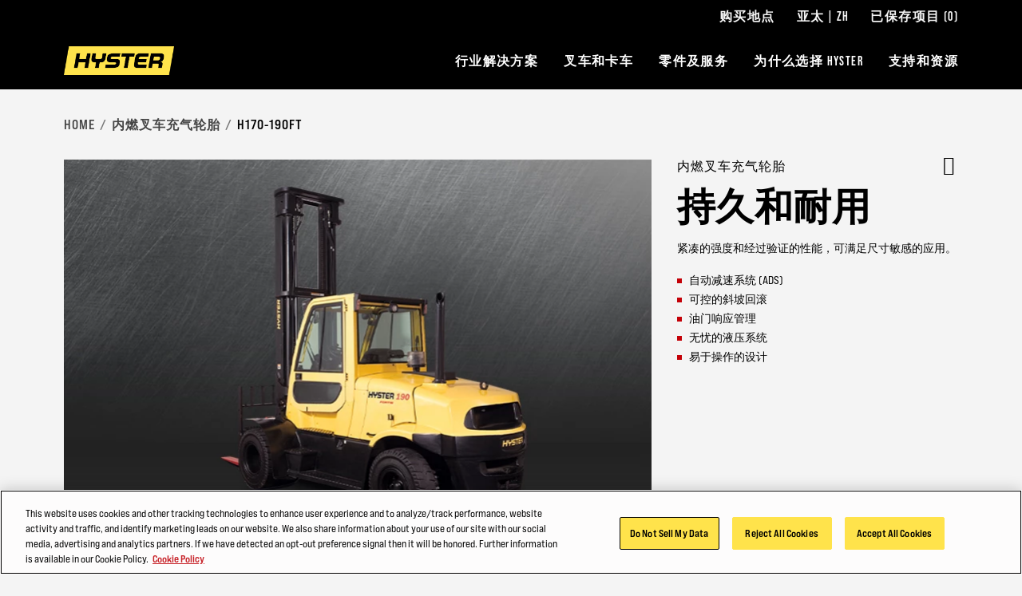

--- FILE ---
content_type: text/html; charset=utf-8
request_url: https://www.hyster.com/zh-sg/asia-pacific/%E5%86%85%E7%87%83%E5%8F%89%E8%BD%A6%E5%85%85%E6%B0%94%E8%BD%AE%E8%83%8E/h170-190ft/
body_size: 13063
content:



<!DOCTYPE html>
<html lang="zh-SG" class="site--hyster-com ">
<head>
    <link rel="preconnect" href="https://cdn-ukwest.onetrust.com/">
    <link rel="preconnect" href="https://use.typekit.net" crossorigin>
    <link rel="stylesheet" href="https://use.typekit.net/drl0dhu.css">
    <link rel="dns-prefetch" href="https://cdn-ukwest.onetrust.com/">

        <!-- OneTrust Cookies Consent Notice start for hyster.com -->
        <script src="https://cdn-ukwest.onetrust.com/scripttemplates/otSDKStub.js" type="text/javascript" charset="UTF-8" data-domain-script="71543ddf-5b6a-45ee-b95e-83cdbbca27aa"></script>
        <script type="text/javascript">
            function OptanonWrapper() { }
        </script>
        <!-- OneTrust Cookies Consent Notice end for hyster.com -->
        <meta name="facebook-domain-verification" content="vcbujr798ck94pympha0lr2yfp0m8y" />

        <!-- Google Tag Manager -->
        <script>
(function(w,d,s,l,i){w[l]=w[l]||[];w[l].push({'gtm.start':
		new Date().getTime(),event:'gtm.js'});var f=d.getElementsByTagName(s)[0],
		j=d.createElement(s),dl=l!='dataLayer'?'&l='+l:'';j.async=true;j.src=
		'https://www.googletagmanager.com/gtm.js?id='+i+dl;f.parentNode.insertBefore(j,f);
		})(window,document,'script','dataLayer','GTM-5RSQQRK');</script>
        <!-- End Google Tag Manager -->

    <meta charset="utf-8" />
    <meta name="description" content="紧凑的强度和经过验证的性能，可满足尺寸敏感的应用。" />
    <meta name="viewport" content="width=device-width, initial-scale=1.0 user-scalable=yes" />
    <meta http-equiv="X-UA-Compatible" content="IE=edge" />
    <link type="image/x-icon" rel="icon" media="" href="/Frontend/dist/assets/images/hyster.ico" />
    <link type="image/x-icon" rel="shortcut icon" media="" href="/Frontend/dist/assets/images/hyster.ico" />
    <title>H170-190FT</title>
    <link href="https://www.hyster.com/zh-sg/asia-pacific/%E5%86%85%E7%87%83%E5%8F%89%E8%BD%A6%E5%85%85%E6%B0%94%E8%BD%AE%E8%83%8E/h170-190ft/" rel="canonical" />






    <link rel="preload" as="style" href="/frontend/dist/stylesheets/?v=kZYub7HyKs3xELKgAWHwTTsfSevhZK_ik_YSgu1AOCg1"/>


    <link href="/frontend/dist/stylesheets/?v=kZYub7HyKs3xELKgAWHwTTsfSevhZK_ik_YSgu1AOCg1" rel="stylesheet"/>


    
    
    



    
            <script type="application/ld+json">
            {
  "@context": "https://schema.org",
  "@type": "Product",
  "Name": "H170-190FT",
  "Description": "紧凑的强度和经过验证的性能，可满足尺寸敏感的应用。",
  "Url": "https://www.hyster.com/zh-sg/asia-pacific/内燃叉车充气轮胎/h170-190ft/",
  "image": [
    "https://www.hyster.com/globalassets/coms/hyster/north-america/images/trucks/h170-190ft_pdphero.jpg"
  ],
  "category": "内燃叉车充气轮胎",
  "model": "H170-190FT",
  "manufacturer": {
    "@type": "Organization",
    "name": "Hyster"
  }
}
        </script>

<script type="text/javascript">var appInsights=window.appInsights||function(config){function t(config){i[config]=function(){var t=arguments;i.queue.push(function(){i[config].apply(i,t)})}}var i={config:config},u=document,e=window,o="script",s="AuthenticatedUserContext",h="start",c="stop",l="Track",a=l+"Event",v=l+"Page",r,f;setTimeout(function(){var t=u.createElement(o);t.src=config.url||"https://js.monitor.azure.com/scripts/a/ai.0.js";u.getElementsByTagName(o)[0].parentNode.appendChild(t)});try{i.cookie=u.cookie}catch(y){}for(i.queue=[],r=["Event","Exception","Metric","PageView","Trace","Dependency"];r.length;)t("track"+r.pop());return t("set"+s),t("clear"+s),t(h+a),t(c+a),t(h+v),t(c+v),t("flush"),config.disableExceptionTracking||(r="onerror",t("_"+r),f=e[r],e[r]=function(config,t,u,e,o){var s=f&&f(config,t,u,e,o);return s!==!0&&i["_"+r](config,t,u,e,o),s}),i}({instrumentationKey:"0e37398d-3179-4e29-8b0b-0a19a4d2c64b",sdkExtension:"a"});window.appInsights=appInsights;appInsights.queue&&appInsights.queue.length===0&&appInsights.trackPageView();</script></head>
<body>
        <!-- Google Tag Manager (noscript) -->
        <noscript>
            <iframe src="https://www.googletagmanager.com/ns.html?id=GTM-5RSQQRK"
                    height="0" width="0" style="display:none;visibility:hidden"></iframe>
        </noscript>
        <!-- End Google Tag Manager (noscript) -->

    
    

    <main id="main">

<header class="A1-com-header vanilla-module" data-component="A1-com-header">

		<div class="A1-com-header__sticky js-sticky-nav js-sticky-header">



<nav class="A10-com-utility-bar vanilla-module" data-component="A10-com-utility-bar" data-main-label="Utility bar">
	<div class="container">
        <ul class="A10-com-utility-bar__list">
                    <li class="A10-com-utility-bar__item" data-id="A10-60f3eca1-b830-466f-a778-be24b7ab6520">
                        
<a class="A10-com-utility-bar__link" href="/zh-sg/asia-pacific/%E7%BB%8F%E9%94%80%E5%95%86%E6%9F%A5%E6%89%BE%E5%99%A8/" title="购买地点">购买地点</a>
                    </li>
                    <li class="A10-com-utility-bar__item" data-id="A10-45b495ec-3229-4355-8bdb-97ba8025f903">
                        


<a href="/zh-sg/asia-pacific/" class="A10-com-utility-bar__link is-language-selector js-nav-dropdown">亚太 | ZH</a>

	<ul class="A10-com-utility-bar__sub-item" data-headline="国家 &amp; 语">
			<li class="A10-com-utility-bar__area-list" data-id="A10-region-1">
				<span class="A10-com-utility-bar__area-label">North America</span>

				<ul class="A10-com-utility-bar__area-sub-list">
						<li class="A10-com-utility-bar__area-item" data-id="A10-lang-1">
							<a href="/en-us/north-america/" class="A10-com-utility-bar__area-link">English</a>
						</li>
				</ul>
			</li>
			<li class="A10-com-utility-bar__area-list" data-id="A10-region-2">
				<span class="A10-com-utility-bar__area-label">EMEA</span>

				<ul class="A10-com-utility-bar__area-sub-list">
						<li class="A10-com-utility-bar__area-item" data-id="A10-lang-2">
							<a href="/en-gb/emea/" class="A10-com-utility-bar__area-link">English</a>
						</li>
						<li class="A10-com-utility-bar__area-item" data-id="A10-lang-3">
							<a href="/fr-fr/emea/" class="A10-com-utility-bar__area-link">fran&#231;ais</a>
						</li>
						<li class="A10-com-utility-bar__area-item" data-id="A10-lang-4">
							<a href="/de-de/emea/" class="A10-com-utility-bar__area-link">Deutsch</a>
						</li>
						<li class="A10-com-utility-bar__area-item" data-id="A10-lang-5">
							<a href="/it-it/emea/" class="A10-com-utility-bar__area-link">italiano</a>
						</li>
						<li class="A10-com-utility-bar__area-item" data-id="A10-lang-6">
							<a href="/es-es/emea/" class="A10-com-utility-bar__area-link">espa&#241;ol</a>
						</li>
						<li class="A10-com-utility-bar__area-item" data-id="A10-lang-7">
							<a href="/nl-nl/emea/" class="A10-com-utility-bar__area-link">Nederlands</a>
						</li>
						<li class="A10-com-utility-bar__area-item" data-id="A10-lang-8">
							<a href="/ru-ru/emea/" class="A10-com-utility-bar__area-link">русский</a>
						</li>
				</ul>
			</li>
			<li class="A10-com-utility-bar__area-list" data-id="A10-region-3">
				<span class="A10-com-utility-bar__area-label">Latin America</span>

				<ul class="A10-com-utility-bar__area-sub-list">
						<li class="A10-com-utility-bar__area-item" data-id="A10-lang-9">
							<a href="/es-mx/latin-america/" class="A10-com-utility-bar__area-link">espa&#241;ol</a>
						</li>
						<li class="A10-com-utility-bar__area-item" data-id="A10-lang-10">
							<a href="/en-bz/latin-america/" class="A10-com-utility-bar__area-link">English</a>
						</li>
				</ul>
			</li>
			<li class="A10-com-utility-bar__area-list" data-id="A10-region-4">
				<span class="A10-com-utility-bar__area-label">Brazil</span>

				<ul class="A10-com-utility-bar__area-sub-list">
						<li class="A10-com-utility-bar__area-item" data-id="A10-lang-11">
							<a href="/pt-br/brazil/" class="A10-com-utility-bar__area-link">portugu&#234;s</a>
						</li>
				</ul>
			</li>
			<li class="A10-com-utility-bar__area-list" data-id="A10-region-5">
				<span class="A10-com-utility-bar__area-label">Asia Pacific</span>

				<ul class="A10-com-utility-bar__area-sub-list">
						<li class="A10-com-utility-bar__area-item" data-id="A10-lang-12">
							<a href="/en-sg/asia-pacific/internal-combustion-trucks-pneumatic-tyre/h170-190ft/" class="A10-com-utility-bar__area-link">English</a>
						</li>
						<li class="A10-com-utility-bar__area-item" data-id="A10-lang-13">
							<a href="/zh-sg/asia-pacific/内燃叉车充气轮胎/h170-190ft/" class="A10-com-utility-bar__area-link">中文</a>
						</li>
						<li class="A10-com-utility-bar__area-item" data-id="A10-lang-14">
							<a href="/ko-kr/asia-pacific/내부-연소-트럭-공기-타이어/h170-190ft/" class="A10-com-utility-bar__area-link">한국어</a>
						</li>
						<li class="A10-com-utility-bar__area-item" data-id="A10-lang-15">
							<a href="/ja-jp/asia-pacific/内燃トラック空気式タイヤ/h170-190ft/" class="A10-com-utility-bar__area-link">日本語</a>
						</li>
						<li class="A10-com-utility-bar__area-item" data-id="A10-lang-16">
							<a href="/th-th/asia-pacific/รถยกเครองยนตสนดาปภายในแบบยางลม/h170-190ft/" class="A10-com-utility-bar__area-link">ไทย</a>
						</li>
						<li class="A10-com-utility-bar__area-item" data-id="A10-lang-17">
							<a href="/vi-vn/asia-pacific/lp-hi-ca-xe-nang-t-trong/h170-190ft/" class="A10-com-utility-bar__area-link">Ti&#234;́ng Việt</a>
						</li>
						<li class="A10-com-utility-bar__area-item" data-id="A10-lang-18">
							<a href="/fil-ph/asia-pacific/mga-internal-combustion-na-trak-na-may-pneumatic-tire/h170-190ft/" class="A10-com-utility-bar__area-link">Filipino</a>
						</li>
						<li class="A10-com-utility-bar__area-item" data-id="A10-lang-19">
							<a href="/id-id/asia-pacific/ban-pneumatik-truk-pembakaran-internal/h170-190ft/" class="A10-com-utility-bar__area-link">Indonesia</a>
						</li>
				</ul>
			</li>
			<li class="A10-com-utility-bar__area-list" data-id="A10-region-6">
				<span class="A10-com-utility-bar__area-label">China</span>

				<ul class="A10-com-utility-bar__area-sub-list">
						<li class="A10-com-utility-bar__area-item" data-id="A10-lang-20">
							<a href="/zh-cn/china/" class="A10-com-utility-bar__area-link">中文</a>
						</li>
				</ul>
			</li>
	</ul>

                    </li>
                    <li class="A10-com-utility-bar__item A10-com-utility-bar__item--saved js-saved-items" data-id="A10-658cd9be-cf3a-4435-8a02-eab51bf15a5f">
                        


<a href="/zh-sg/asia-pacific/%E5%B7%B2%E4%BF%9D%E5%AD%98%E9%A1%B9%E7%9B%AE/" class="A10-com-utility-bar__link">已保存项目 <span class="js-saved-item-count">(0)</span></a>
                    </li>
        </ul>
	</div>
</nav>




    <nav class="A2-com-nav vanilla-module" data-component="A2-com-nav">
        <div class="A2-com-nav__nav">
            <div class="container A2-com-nav__inner">
                <a href="/zh-sg/asia-pacific/" class="A2-com-nav__logo">
                    <img class="A2-com-nav__logo-img" alt="Hyster" src="/Frontend/dist/assets/images/hyster.webp" width="50" />
                </a>
                <ul class="A2-com-nav__menu">
                            <li class="A2-com-nav__menu-item A2-com-nav__menu-item--dropdown"
            data-id="30f75e9b-0d19-4ee0-9965-f9f0bae0713f"
            data-products="false" >
            <a href="#" class="A2-com-nav__menu-link">行业解决方案</a>

                <ul>
                            <li data-id="80008819-6f08-4a16-a98b-98601e2f6276"
            data-all=""
            data-headline="利用这些突破性的解决方案掌握主动"
            data-thumbnail=""
            data-widget-thumbnail=""
            data-widget-title=""
            data-widget-text=""
            data-widget-cta=""
            data-widget-link="">

            <a href="/zh-sg/asia-pacific/%E8%A1%8C%E4%B8%9A/">行业</a>

                <ul>
                            <li data-id="d3b36629-f2e2-44ae-9978-54340ce3b7a0" data-thumbnail="/globalassets/coms/hyster/north-america/images/industry/automotive/c3-auto-hero-image-hyster.jpg" data-text="">
            <a href="/zh-sg/asia-pacific/%E8%A1%8C%E4%B8%9A/%E6%B1%BD%E8%BD%A6%E5%88%B6%E9%80%A0/" title="汽车制造">汽车制造</a>
        </li>
        <li data-id="c35e0668-13d2-4823-bc51-7244ca4b74e8" data-thumbnail="/globalassets/coms/yale/north-america/images/industry/beverage-nam/yale-ind-beverage-body-sku-proliferation.png" data-text="">
            <a href="/zh-sg/asia-pacific/%E8%A1%8C%E4%B8%9A/%E9%A5%AE%E6%96%99/" title="饮料">饮料</a>
        </li>
        <li data-id="1ee8edd1-a875-452a-bfe4-5964a0772451" data-thumbnail="/globalassets/coms/hyster/north-america/images/industry/chemicals--plastics/c3-chemicals-h.jpg" data-text="">
            <a href="/zh-sg/asia-pacific/%E8%A1%8C%E4%B8%9A/%E5%8C%96%E5%AD%A6%E5%93%81/" title="化学品和塑料">化学品和塑料</a>
        </li>
        <li data-id="7f7cf10e-5fea-40de-9b49-168b0dde445d" data-thumbnail="/globalassets/coms/yale/north-america/images/industry/building-materials/yale-ind-bldg-materials-body-yale-vision2.png" data-text="">
            <a href="/zh-sg/asia-pacific/%E8%A1%8C%E4%B8%9A/%E5%BB%BA%E7%AD%91%E6%9D%90%E6%96%99/" title="建筑材料">建筑材料</a>
        </li>
        <li data-id="0aba0536-f304-4787-9cb7-82f35a59a24a" data-thumbnail="/globalassets/coms/hyster/north-america/images/industry/e-commerce--retail-fulfillment/c3-ecom.jpg" data-text="">
            <a href="/zh-sg/asia-pacific/%E8%A1%8C%E4%B8%9A/%E7%94%B5%E5%AD%90%E5%95%86%E5%8A%A1%E4%B8%8E%E9%9B%B6%E5%94%AE%E5%B1%A5%E8%A1%8C/" title="电子商务和零售配送">电子商务和零售配送</a>
        </li>
        <li data-id="ffc1c590-0a31-48d9-91e8-ba34f901039a" data-thumbnail="/globalassets/coms/yale/north-america/images/industry/food-distribution/yale-ind-food-distribution-body-goya-foods.png" data-text="食品配送及冷藏">
            <a href="/zh-sg/asia-pacific/%E8%A1%8C%E4%B8%9A/%E9%A3%9F%E5%93%81%E9%85%8D%E9%80%81/">食品配送及冷藏</a>
        </li>
        <li data-id="c516886e-9baa-4783-a5bc-9bfddd3d95ff" data-thumbnail="/globalassets/coms/hyster/north-america/images/industry/food-processing/c3-foodproc-h.jpg" data-text="">
            <a href="/zh-sg/asia-pacific/%E8%A1%8C%E4%B8%9A/%E9%A3%9F%E5%93%81%E5%8A%A0%E5%B7%A5%E4%B8%8E%E5%86%9C%E4%B8%9A/">食品加工</a>
        </li>
        <li data-id="3718b224-1455-40e1-816e-ee9a33f5383c" data-thumbnail="/globalassets/coms/hyster/north-america/images/industry/3pl/c3-cpl-h.jpg" data-text="">
            <a href="/zh-sg/asia-pacific/%E8%A1%8C%E4%B8%9A/3pl/" title="3PL - 第三方物流">3PL - 第三方物流</a>
        </li>
        <li data-id="0ab67fdc-7767-4f06-bcca-0ef1485d6ad1" data-thumbnail="/globalassets/coms/hyster/emea/images/industry/metals/c3-metals-eu.jpg" data-text="">
            <a href="/zh-sg/asia-pacific/%E8%A1%8C%E4%B8%9A/%E9%87%91%E5%B1%9E/" title="金属">金属</a>
        </li>
        <li data-id="e202c32c-e866-4d5d-95cf-12309b1556a8" data-thumbnail="/globalassets/coms/hyster/emea/images/industry/paper/c3-paper-h.jpg" data-text="">
            <a href="/zh-sg/asia-pacific/%E8%A1%8C%E4%B8%9A/%E7%BA%B8%E5%88%B6%E5%93%81%E4%B8%8E%E5%8C%85%E8%A3%85/" title="纸制品与包装">纸制品与包装</a>
        </li>
        <li data-id="6a38016b-63be-4561-9bea-653f4179aca1" data-thumbnail="/globalassets/coms/hyster/north-america/images/industry/ports-and-terminals/c3-ports-h.jpg" data-text="">
            <a href="/zh-sg/asia-pacific/%E8%A1%8C%E4%B8%9A/%E6%B8%AF%E5%8F%A3%E4%B8%8E%E7%A0%81%E5%A4%B4/" title="港口与码头">港口与码头</a>
        </li>
        <li data-id="1853e5e2-06eb-4496-a7be-b8086be2866f" data-thumbnail="/globalassets/coms/hyster/north-america/images/industry/wood-and-lumber/c3-lumber-h.jpg" data-text="">
            <a href="/zh-sg/asia-pacific/%E8%A1%8C%E4%B8%9A/%E6%9C%A8%E6%9D%90%E4%B8%8E%E6%9C%A8%E6%96%99/" title="木材">木材</a>
        </li>

                </ul>
        </li>
        <li data-id="e2dcfd13-6f61-430c-a9de-1aeccf80a54b"
            data-all=""
            data-headline="通过 HYSTER POWER MATCH 精准定位所需动力"
            data-thumbnail=""
            data-widget-thumbnail=""
            data-widget-title=""
            data-widget-text=""
            data-widget-cta=""
            data-widget-link="">

            <a href="/zh-sg/asia-pacific/1/3/">电源</a>

                <ul>
                            <li data-id="4adc69ba-5f43-4b68-8d2d-c37f71b68152" data-thumbnail="/globalassets/coms/hyster/north-america/images/power-sources/a2-powermatch.jpg" data-text="">
            <a href="/zh-sg/asia-pacific/1/3/">Hyster Power Match&#174;</a>
        </li>
        <li data-id="1110749e-32e5-4564-8aa9-7f3e2a2f3ae8" data-thumbnail="/globalassets/coms/hyster/north-america/images/power-sources/a2-hydrogen-listable.jpg" data-text="">
            <a href="/zh-sg/asia-pacific/1/3/1/">氢燃料电池</a>
        </li>
        <li data-id="e27ed434-3338-4d3a-8328-86745562d004" data-thumbnail="/globalassets/coms/hyster/north-america/images/power-sources/a2-li-ion-listable.jpg" data-text="">
            <a href="/zh-sg/asia-pacific/1/3/4/">锂离子蓄电池</a>
        </li>
        <li data-id="a374a562-6449-4518-ae9d-234442b5750a" data-thumbnail="/globalassets/coms/hyster/north-america/images/power-sources/a2-ice-listable.jpg" data-text="">
            <a href="/zh-sg/asia-pacific/1/3/6/">内燃机</a>
        </li>
        <li data-id="da8df93f-0cf3-4fc9-893d-861a9bbbbf95" data-thumbnail="/globalassets/coms/hyster/north-america/images/power-sources/a2-lead-acid-listables.jpg" data-text="">
            <a href="/zh-sg/asia-pacific/1/3/5/">铅酸蓄电池</a>
        </li>

                </ul>
        </li>
        <li data-id="9f863b49-455e-44c6-8ba1-c137b5b0b0b6"
            data-all=""
            data-headline="机器人"
            data-thumbnail=""
            data-widget-thumbnail=""
            data-widget-title=""
            data-widget-text=""
            data-widget-cta=""
            data-widget-link="">

            <a href="/zh-sg/asia-pacific/1/4/hyster-/">机器人</a>

        </li>
        <li data-id="9e180c26-7ffd-45dd-bfb0-4137e71f0aa4"
            data-all=""
            data-headline="车载资讯系统"
            data-thumbnail=""
            data-widget-thumbnail=""
            data-widget-title=""
            data-widget-text=""
            data-widget-cta=""
            data-widget-link="">

            <a href="#">车载资讯系统</a>

                <ul>
                            <li data-id="0765b33a-703f-449f-bbec-9cf078f83a10" data-thumbnail="/globalassets/coms/hyster/north-america/images/telematics/0108het6im010-e-xx-gl-hyster-tracker-c2-block-web-image.png" data-text="">
            <a href="/zh-sg/asia-pacific/1/2/hyster-/">Hyster 跟踪装置</a>
        </li>

                </ul>
        </li>

                </ul>

        </li>
        <li class="A2-com-nav__menu-item A2-com-nav__menu-item--dropdown"
            data-id="a0da6285-3503-48b9-a8df-22d9b764de68"
            data-products="true" data-cta-link="/zh-sg/asia-pacific/%E4%BA%A7%E5%93%81%E9%80%89%E6%8B%A9%E5%99%A8/" data-cta-text="产品选择器">
            <a href="#" class="A2-com-nav__menu-link"> 叉车和卡车</a>

                <ul>
                            <li data-id="c2f36230-6a18-44e1-95db-e90be0da1de5"
            data-all=""
            data-headline="高度可配置的叉车系列"
            data-thumbnail="/globalassets/coms/hyster/brazil/images/home/h2.0-3.5ft-main-nav-v7.png"
            data-widget-thumbnail=""
            data-widget-title=""
            data-widget-text=""
            data-widget-cta=""
            data-widget-link="">

            <a href="/zh-sg/asia-pacific/spotlight/a-series/">高度可配置的叉车系列</a>

        </li>
        <li data-id="80ed81a6-90bb-4bf6-ad55-95c91dcbf25d"
            data-all=""
            data-headline="内燃充气轮胎"
            data-thumbnail="/globalassets/coms/hyster/emea/images/hyster-trucks/ice-pneumatic-tyre/h2.0-3.5ft-main-nav.png"
            data-widget-thumbnail=""
            data-widget-title=""
            data-widget-text=""
            data-widget-cta=""
            data-widget-link="">

            <a href="/zh-sg/asia-pacific/%E5%86%85%E7%87%83%E5%8F%89%E8%BD%A6%E5%85%85%E6%B0%94%E8%BD%AE%E8%83%8E/" title="内燃充气轮胎">内燃充气轮胎</a>

        </li>
        <li data-id="7bc8ff16-6686-4b4f-b6c5-476c55302778"
            data-all=""
            data-headline="内燃缓冲轮胎叉车"
            data-thumbnail="/globalassets/coms/hyster/emea/images/hyster-trucks/ice-cushion-tyre/s4.0-5.0ft_main-nav.png"
            data-widget-thumbnail=""
            data-widget-title=""
            data-widget-text=""
            data-widget-cta=""
            data-widget-link="">

            <a href="/zh-sg/asia-pacific/%E5%86%85%E7%87%83%E5%8F%89%E8%BD%A6%E7%BC%93%E5%86%B2%E8%BD%AE%E8%83%8E/" title="内燃缓冲轮胎叉车">内燃缓冲轮胎叉车</a>

        </li>
        <li data-id="d5efa563-641b-4583-b604-4308f1129349"
            data-all=""
            data-headline="越野叉车"
            data-thumbnail="/globalassets/coms/hyster/brazil/images/trucks/rough-terrain-trucks/f1.8-5.0ut/rough-terrain-forklift-hyster.png"
            data-widget-thumbnail=""
            data-widget-title=""
            data-widget-text=""
            data-widget-cta=""
            data-widget-link="">

            <a href="/zh-sg/asia-pacific/%E8%B6%8A%E9%87%8E%E5%8F%89%E8%BD%A6/" title="越野叉车">越野叉车</a>

        </li>
        <li data-id="5e6b993b-f7f6-438f-bd64-38ef0389bb33"
            data-all=""
            data-headline="高载量叉车"
            data-thumbnail="/globalassets/coms/hyster/emea/images/hyster-trucks/high-capacity/h16-18xd-main-nav.png"
            data-widget-thumbnail=""
            data-widget-title=""
            data-widget-text=""
            data-widget-cta=""
            data-widget-link="">

            <a href="/zh-sg/asia-pacific/11/" title="高载量叉车">高载量叉车</a>

        </li>
        <li data-id="b0046475-aefe-48b9-bf2f-e88cc4a01166"
            data-all=""
            data-headline="集装箱堆高机"
            data-thumbnail="/globalassets/coms/hyster/emea/images/hyster-trucks/container-handlers/rs46-main-nav.png"
            data-widget-thumbnail=""
            data-widget-title=""
            data-widget-text=""
            data-widget-cta=""
            data-widget-link="">

            <a href="/zh-sg/asia-pacific/5/" title="集装箱堆高机">集装箱堆高机</a>

        </li>
        <li data-id="8d028ecd-a26d-4cd2-9b00-ae64e2160c78"
            data-all=""
            data-headline="三轮电动叉车"
            data-thumbnail="/globalassets/coms/hyster/emea/images/hyster-trucks/3-wheel-electric/j1.5-2.0xnt-main-nav.png"
            data-widget-thumbnail=""
            data-widget-title=""
            data-widget-text=""
            data-widget-cta=""
            data-widget-link="">

            <a href="/zh-sg/asia-pacific/4/" title="三轮电动叉车">三轮电动叉车</a>

        </li>
        <li data-id="f0716ddf-ac72-47e9-a3a7-63d193e13e1a"
            data-all=""
            data-headline="四轮电动叉车"
            data-thumbnail="/globalassets/coms/hyster/emea/images/hyster-trucks/4-wheel-electric/j2.2-3.5xn-main-nav.png"
            data-widget-thumbnail=""
            data-widget-title=""
            data-widget-text=""
            data-widget-cta=""
            data-widget-link="">

            <a href="/zh-sg/asia-pacific/%E5%9B%9B%E8%BD%AE%E7%94%B5%E5%8A%A8%E5%8F%89%E8%BD%A6/" title="四轮电动叉车">四轮电动叉车</a>

        </li>
        <li data-id="de8622e2-0947-49bb-9999-9dd1701d8c2a"
            data-all=""
            data-headline="托盘堆料车"
            data-thumbnail="/globalassets/coms/hyster/north-america/images/trucks/pallet-trucks/w45zhd-main-nav.png"
            data-widget-thumbnail=""
            data-widget-title=""
            data-widget-text=""
            data-widget-cta=""
            data-widget-link="">

            <a href="/zh-sg/asia-pacific/3/">托盘堆料车</a>

        </li>
        <li data-id="9bab37bb-99b3-4554-9723-7e1ecea2c448"
            data-all=""
            data-headline="托盘堆料车"
            data-thumbnail="/globalassets/coms/hyster/north-america/images/trucks/pallet-stackers/w20-30zr-main-nav.png"
            data-widget-thumbnail=""
            data-widget-title=""
            data-widget-text=""
            data-widget-cta=""
            data-widget-link="">

            <a href="/zh-sg/asia-pacific/%E6%89%98%E7%9B%98%E5%A0%86%E6%96%99%E8%BD%A6/" title="托盘堆料车">托盘堆料车</a>

        </li>
        <li data-id="54dd4d56-774b-4735-9b04-b8b21eb9d3cb"
            data-all=""
            data-headline="牵引车"
            data-thumbnail="/globalassets/coms/hyster/emea/images/hyster-trucks/tow-tractors/lo5.0-7.0t-main-nav.png"
            data-widget-thumbnail=""
            data-widget-title=""
            data-widget-text=""
            data-widget-cta=""
            data-widget-link="">

            <a href="/zh-sg/asia-pacific/6/" title="牵引车">牵引车</a>

        </li>
        <li data-id="6619b52e-40a8-4d0b-929e-d05cd7def6f2"
            data-all=""
            data-headline="前移式叉车"
            data-thumbnail="/globalassets/coms/hyster/emea/images/hyster-trucks/reach-trucks/r1.4-2.5-a-main-nav.png"
            data-widget-thumbnail=""
            data-widget-title=""
            data-widget-text=""
            data-widget-cta=""
            data-widget-link="">

            <a href="/zh-sg/asia-pacific/7/" title="前移式叉车">前移式叉车</a>

        </li>
        <li data-id="084652bd-7199-4cbb-8eb0-5b36c6057692"
            data-all="拣货机"
            data-headline="拣货机"
            data-thumbnail="/globalassets/coms/hyster/emea/images/hyster-trucks/order-pickers/k1.0-main-nav.png"
            data-widget-thumbnail=""
            data-widget-title=""
            data-widget-text=""
            data-widget-cta=""
            data-widget-link="">

            <a href="/zh-sg/asia-pacific/%E6%8B%A3%E8%B4%A7%E6%9C%BA/">拣货机</a>

        </li>
        <li data-id="331f8330-a594-4fbd-83c9-776d3d921d96"
            data-all="窄通道叉车"
            data-headline="窄通道叉车"
            data-thumbnail="/globalassets/coms/hyster/emea/images/hyster-trucks/vna/c1.0-1.5-main-nav.png"
            data-widget-thumbnail=""
            data-widget-title=""
            data-widget-text=""
            data-widget-cta=""
            data-widget-link="">

            <a href="/zh-sg/asia-pacific/8/">窄通道叉车</a>

        </li>

                </ul>

        </li>
        <li class="A2-com-nav__menu-item A2-com-nav__menu-item--dropdown"
            data-id="f5c8f991-2f51-434e-b6e8-ef9c2f9a07cd"
            data-products="false" >
            <a href="#" class="A2-com-nav__menu-link"> 零件及服务</a>

                <ul>
                            <li data-id="27f76d10-95a3-4747-8e42-25e944730c07"
            data-all=""
            data-headline="您基础业务的关键部件"
            data-thumbnail=""
            data-widget-thumbnail=""
            data-widget-title=""
            data-widget-text=""
            data-widget-cta=""
            data-widget-link="">

            <a href="/zh-sg/asia-pacific/2/3/">叉车零件</a>

                <ul>
                            <li data-id="29464478-0574-4b4c-a2e3-5d3165c62e18" data-thumbnail="/globalassets/coms/hyster/north-america/images/parts--services/parts/a2-parts-genuineparts-h.jpg" data-text="">
            <a href="/zh-sg/asia-pacific/2/3/-hyster-/">原装 HYSTER 零件</a>
        </li>

                </ul>
        </li>
        <li data-id="f27dfb1b-df10-42da-9016-596cc6266134"
            data-all="维护"
            data-headline="维护"
            data-thumbnail=""
            data-widget-thumbnail=""
            data-widget-title=""
            data-widget-text=""
            data-widget-cta=""
            data-widget-link="">

            <a href="/zh-sg/asia-pacific/2/2/">维护</a>

        </li>
        <li data-id="27d694c9-96a3-4adb-bed1-599a450e4198"
            data-all=""
            data-headline="我们的全系列车队"
            data-thumbnail=""
            data-widget-thumbnail=""
            data-widget-title=""
            data-widget-text=""
            data-widget-cta=""
            data-widget-link="">

            <a href="/zh-sg/asia-pacific/2/1/">车队管理</a>

        </li>

                </ul>

        </li>
        <li class="A2-com-nav__menu-item A2-com-nav__menu-item--dropdown"
            data-id="87095b6e-ea27-4f1c-a474-1e3cfbfc6a52"
            data-products="false" >
            <a href="#" class="A2-com-nav__menu-link">为什么选择 HYSTER</a>

                <ul>
                            <li data-id="cb7c6efd-5a94-4b67-a40b-6fe74c0670af"
            data-all=""
            data-headline="功能强大。质量可靠。遍及全球。"
            data-thumbnail=""
            data-widget-thumbnail=""
            data-widget-title=""
            data-widget-text=""
            data-widget-cta=""
            data-widget-link="">

            <a href="/zh-sg/asia-pacific/%E4%B8%BA%E4%BB%80%E4%B9%88%E9%80%89%E6%8B%A9-hyster/">为什么选择 Hyster</a>

                <ul>
                            <li data-id="c57303bb-73c1-455d-842c-674fa25da531" data-thumbnail="/globalassets/coms/hyster/north-america/images/why-hyster/a2-overview.jpg" data-text="">
            <a href="/zh-sg/asia-pacific/%E4%B8%BA%E4%BB%80%E4%B9%88%E9%80%89%E6%8B%A9-hyster/">概览</a>
        </li>
        <li data-id="4c22d038-49c0-4cf2-8347-f9457a7f1c42" data-thumbnail="/globalassets/coms/hyster/north-america/images/why-hyster/a2-sustainability.jpg" data-text="">
            <a href="/zh-sg/asia-pacific/%E4%B8%BA%E4%BB%80%E4%B9%88%E9%80%89%E6%8B%A9-hyster/corporate-responsibility/">公司责任</a>
        </li>

                </ul>
        </li>
        <li data-id="6a0e5171-8634-4be7-8a22-7fb81d246a0d"
            data-all=""
            data-headline="新闻稿"
            data-thumbnail=""
            data-widget-thumbnail=""
            data-widget-title=""
            data-widget-text=""
            data-widget-cta=""
            data-widget-link="">

            <a href="/zh-sg/asia-pacific/%E4%B8%BA%E4%BB%80%E4%B9%88%E9%80%89%E6%8B%A9-hyster/%E6%96%B0%E9%97%BB%E7%A8%BF/">新闻稿</a>

        </li>

                </ul>

        </li>
        <li class="A2-com-nav__menu-item A2-com-nav__menu-item--dropdown"
            data-id="f87ffe6d-f7ba-4621-839b-18d7d958ec0c"
            data-products="false" >
            <a href="#" class="A2-com-nav__menu-link">支持和资源</a>

                <ul>
                            <li data-id="759cea66-e3c7-43d9-b00c-364941ad5e3a"
            data-all=""
            data-headline="安全和培训"
            data-thumbnail=""
            data-widget-thumbnail=""
            data-widget-title=""
            data-widget-text=""
            data-widget-cta=""
            data-widget-link="">

            <a href="/zh-sg/asia-pacific/%E6%94%AF%E6%8C%81%E5%92%8C%E8%B5%84%E6%BA%90/%E5%AE%89%E5%85%A8%E5%92%8C%E5%9F%B9%E8%AE%AD/">安全和培训</a>

                <ul>
                            <li data-id="b18661b0-2129-434d-8f3c-0f921a931271" data-thumbnail="/globalassets/coms/hyster/north-america/images/support-and-resources/training/establish_a_safety_culture.jpg" data-text="">
            <a href="/zh-sg/asia-pacific/%E6%94%AF%E6%8C%81%E5%92%8C%E8%B5%84%E6%BA%90/%E5%AE%89%E5%85%A8%E5%92%8C%E5%9F%B9%E8%AE%AD/" title="概览">安全和培训</a>
        </li>
        <li data-id="9c63d358-a8b2-40af-8e58-04332e49faf5" data-thumbnail="/globalassets/coms/hyster/north-america/images/support-and-resources/training/train_my_operators_thumbnail_tab3.jpg" data-text="安全装卸的 20 个提示">
            <a href="/zh-sg/asia-pacific/%E6%94%AF%E6%8C%81%E5%92%8C%E8%B5%84%E6%BA%90/%E5%AE%89%E5%85%A8%E5%92%8C%E5%9F%B9%E8%AE%AD/%E5%AE%89%E5%85%A8%E6%93%8D%E4%BD%9C%E7%9A%84%2020%20%E4%B8%AA%E6%8F%90%E7%A4%BA/">安全操作的 20 个提示</a>
        </li>
        <li data-id="9d0c13f1-0ecc-4051-a51c-0c5b3ed994f4" data-thumbnail="/globalassets/coms/hyster/north-america/images/support-and-resources/safety/a2-safety-overview.jpg" data-text="叉车警示解决方案">
            <a href="/zh-sg/asia-pacific/%E6%94%AF%E6%8C%81%E5%92%8C%E8%B5%84%E6%BA%90/%E5%AE%89%E5%85%A8%E5%92%8C%E5%9F%B9%E8%AE%AD/%E5%8F%89%E8%BD%A6%E8%AD%A6%E7%A4%BA%E8%A7%A3%E5%86%B3%E6%96%B9%E6%A1%88/">叉车警示解决方案</a>
        </li>

                </ul>
        </li>
        <li data-id="1299e312-b43d-4051-8727-b39765364fd2"
            data-all=""
            data-headline="一个来源。完美的解决方案。"
            data-thumbnail=""
            data-widget-thumbnail=""
            data-widget-title=""
            data-widget-text=""
            data-widget-cta=""
            data-widget-link="">

            <a href="/zh-sg/asia-pacific/%E6%94%AF%E6%8C%81%E5%92%8C%E8%B5%84%E6%BA%90/%E4%B8%BB%E8%A6%81%E5%AE%A2%E6%88%B7/">主要客户</a>

        </li>
        <li data-id="2d84776a-ee03-4980-a048-f5f94d60e46e"
            data-all=""
            data-headline="租赁"
            data-thumbnail=""
            data-widget-thumbnail=""
            data-widget-title=""
            data-widget-text=""
            data-widget-cta=""
            data-widget-link="">

            <a href="/zh-sg/asia-pacific/%E6%94%AF%E6%8C%81%E5%92%8C%E8%B5%84%E6%BA%90/%E7%A7%9F%E8%B5%81/">租赁</a>

        </li>
        <li data-id="33faaf00-8354-40c5-9be0-3eef77ff51ee"
            data-all=""
            data-headline="白皮书"
            data-thumbnail=""
            data-widget-thumbnail=""
            data-widget-title=""
            data-widget-text=""
            data-widget-cta=""
            data-widget-link="">

            <a href="/zh-sg/asia-pacific/%E6%94%AF%E6%8C%81%E5%92%8C%E8%B5%84%E6%BA%90/%E7%99%BD%E7%9A%AE%E4%B9%A6/">白皮书</a>

        </li>
        <li data-id="b214d552-b90e-4acc-b872-ee8f511be691"
            data-all=""
            data-headline="案例研究"
            data-thumbnail=""
            data-widget-thumbnail=""
            data-widget-title=""
            data-widget-text=""
            data-widget-cta=""
            data-widget-link="">

            <a href="/zh-sg/asia-pacific/%E6%94%AF%E6%8C%81%E5%92%8C%E8%B5%84%E6%BA%90/%E7%A0%94%E7%A9%B6%E5%AE%9E%E4%BE%8B/">案例研究</a>

        </li>

                </ul>

        </li>

                </ul>
                <button type="button" class="A2-com-nav__burger js-menu-dropdown" aria-label="Menu">
                    <span class="A2-com-nav__burger-inner"></span>
                </button>
            </div>
        </div>
    </nav>




		</div>
		<div class="A2-com-nav__dropdown"></div>
		<script type="json/application" class="vanilla-module__data">
			{
				"backLabel": "Back"
			}
		</script>

</header>






	<section class="A7-breadcrumb vanilla-module" data-component="A7-breadcrumb">
		<nav class="container" aria-label="Breadcrumb">
			<ul class="A7-breadcrumb__list">
					<li class="A7-breadcrumb__item">
						
<a href="/zh-sg/asia-pacific/" class="A7-breadcrumb__link">Home</a>
					</li>
					<li class="A7-breadcrumb__item">
						
<a href="/zh-sg/asia-pacific/内燃叉车充气轮胎/" class="A7-breadcrumb__link">内燃叉车充气轮胎</a>
					</li>
					<li class="A7-breadcrumb__item">
						
<span class="A7-breadcrumb__link">
	H170-190FT
</span>

					</li>
			</ul>
		</nav>
	</section>




<section class="B2-com-hero-pdp vanilla-module" data-component="B2-com-hero-pdp">
	<div class="container">
		<div class="row">

			<figure class="B2-com-hero-pdp__figure">

					<div class="B2-com-hero-pdp__slider-wrapper">
						<div class="B2-com-hero-pdp__slider swiper-container">
							<div class="swiper-wrapper">
								



    <div class="B2-com-hero-pdp__slide swiper-slide">
        <img class="B2-com-hero-pdp__img" src="/globalassets/coms/hyster/north-america/images/trucks/h170-190ft_pdphero.jpg?format=webp" alt="H170-190FT, H170FTS" data-object-fit="cover" width="736" height="491" fetchpriority=high>
    </div>
















							</div>
						</div>
						<div class="swiper-pagination B2-com-hero-pdp__pagination"></div>
					</div>
					<button type="button" class="B2-com-hero-pdp__slider-btn B2-com-hero-pdp__slider-btn--prev" aria-label="Previous"></button>
					<div class="B2-com-hero-pdp__thumbs">
						<div class="B2-com-hero-pdp__thumbs-slider swiper-container">
							<div class="swiper-wrapper">
								
            <div class="B2-com-hero-pdp__thumb-slide swiper-slide" style="background-image: url('/globalassets/coms/hyster/north-america/images/trucks/h170-190ft_pdphero.jpg?format=webp');"></div>

							</div>
						</div>
					</div>
					<button type="button" class="B2-com-hero-pdp__slider-btn B2-com-hero-pdp__slider-btn--next" aria-label="Next"></button>

			</figure>

            <div class="B2-com-hero-pdp__content">
                <div class="B2-com-hero-pdp__model">

                        <h1 class="B2-com-hero-pdp__model-name">内燃叉车充气轮胎</h1>

                    <div class="G5-bookmark vanilla-module" data-component="G5-bookmark" data-bookmark-item='{"id":"82ea5974-06fc-4c71-97b4-477b2f5a9b76","url":"/zh-sg/asia-pacific/%E5%86%85%E7%87%83%E5%8F%89%E8%BD%A6%E5%85%85%E6%B0%94%E8%BD%AE%E8%83%8E/h170-190ft/","title":"H170-190FT","category":"重型充气轮胎叉车","description":"","productNumber":"","image":"/globalassets/coms/hyster/north-america/images/trucks/h170-190ft_pdphero.jpg"}'>
                        <button type="button" class="G5-bookmark__btn js-bookmark" aria-label="Bookmark"></button>
                    </div>
                </div>

                        <h2 class="B2-com-hero-pdp__title">持久和耐用</h2>


                    <p class="B2-com-hero-pdp__description">


紧凑的强度和经过验证的性能，可满足尺寸敏感的应用。</p>

                	<ul class="B2-com-hero-pdp__list">
			<li class="B2-com-hero-pdp__list-item">自动减速系统 (ADS)</li>
			<li class="B2-com-hero-pdp__list-item">可控的斜坡回滚</li>
			<li class="B2-com-hero-pdp__list-item">油门响应管理</li>
			<li class="B2-com-hero-pdp__list-item">无忧的液压系统</li>
			<li class="B2-com-hero-pdp__list-item">易于操作的设计</li>
	</ul>


                <div class="B2-com-hero-pdp__ctas">



                    


                </div>
            </div>

		</div>
	</div>
</section>


	<section class="C8-com-product-information-banner vanilla-module" data-component="C8-com-product-information-banner">
		<div class="container">
			<div class="row">
				

<article class="C8-com-product-information-banner__card">
	<div class="C8-com-product-information-banner__card-container">

			<h6 class="C8-com-product-information-banner__title">下载</h6>

			<ul class="C8-com-product-information-banner__dl-list">

					<li class="C8-com-product-information-banner__dl-item">
						<a class="C8-com-product-information-banner__dl-link" href="/globalassets/coms/hyster/apac/product brochures/ic-pneumatic/h170-190ft-brochure.pdf">
							<span class="C8-com-product-information-banner__dl-icon"></span>H170-190FT Brochure.pdf
						</a>
					</li>
					<li class="C8-com-product-information-banner__dl-item">
						<a class="C8-com-product-information-banner__dl-link" href="/globalassets/coms/hyster/apac/product brochures/ic-pneumatic/h170-190ft-tech-guide-brochure.pdf">
							<span class="C8-com-product-information-banner__dl-icon"></span>H170-190FT-Tech-Guide-Brochure.pdf
						</a>
					</li>

			</ul>

	</div>
</article>


<article class="C8-com-product-information-banner__card">
	<div class="C8-com-product-information-banner__card-container">

			<h6 class="C8-com-product-information-banner__title">业内领先</h6>

			<div class="C8-com-product-information-banner__rte">
				<p>


- 家居中心 - 租赁店 - 建筑材料 - 木材 - 采矿、能源和建筑</p>
			</div>


		

	</div>
</article>
<article class="C8-com-product-information-banner__card">
	<div class="C8-com-product-information-banner__card-container">

			<h6 class="C8-com-product-information-banner__title">开始报价</h6>

			<div class="C8-com-product-information-banner__rte">
				<p>


想了解更多关于该型号叉车的信息? 我们的解决方案团队可以讨论您的具体应用，以及该产品如何满足您的要求。</p>
			</div>




<a class="btn btn--tertiary " href="/zh-sg/asia-pacific/contact/%E5%BC%80%E5%A7%8B%E6%8A%A5%E4%BB%B7/?bcb29386="><span class="btn__inner">开始报价</span></a>
		



<a class="btn btn--主要信息 " href="/en-us/emea/contact/start-a-quote/?bcb29386="><span class="btn__inner">开始报价</span></a>

	</div>
</article>
			</div>
		</div>
	</section>

<section id="42f58aed-d784-4fa8-a14a-3c5a3c6f4e36" class="A6-tabs vanilla-module" data-component="A6-tabs">
	<nav class="A6-tabs__nav">
		<div class="A6-tabs__inner">
			<div class="container">
				<div class="scrollable-links A6-tabs__links vanilla-module" data-component="base-modules/scrollable-link-list">
					<div class="scrollable-links__wrap A6-tabs__links__wrap">
                        <div class="scrollable-links__inner A6-tabs__links__inner swiper-container">
                            <ul class="scrollable-links__list A6-tabs__links__list swiper-wrapper">
                                    <li class="scrollable-links__item A6-tabs__links__item is-active swiper-slide">
                                        <button type="button" class="scrollable-links__link A6-tabs__links__link" data-A6-target="概览">概览</button>
                                    </li>
                                    <li class="scrollable-links__item A6-tabs__links__item  swiper-slide">
                                        <button type="button" class="scrollable-links__link A6-tabs__links__link" data-A6-target="型号和规格">型号和规格</button>
                                    </li>
                                    <li class="scrollable-links__item A6-tabs__links__item  swiper-slide">
                                        <button type="button" class="scrollable-links__link A6-tabs__links__link" data-A6-target="行业解决方案">行业解决方案</button>
                                    </li>
                            </ul>
                            <span class="scrollable-links__btn scrollable-links__btn--prev A6-tabs-nav__links__btn A6-tabs-nav__links__btn--prev"></span>
                            <span class="scrollable-links__btn scrollable-links__btn--next A6-tabs-nav__links__btn A6-tabs-nav__links__btn--next"></span>
                        </div>
					</div>
				</div>
			</div>
		</div>
	</nav>
	<div class="A6-tabs__content is-active" data-A6-target="概览">
	

<section id="0b6222f1-5489-4fa2-9c9f-4f283b1d9ed0" class="A8-com-secondary-tabs vanilla-module" data-component="A8-com-secondary-tabs">
	<div class="container">
		<header>
				<p class="A8-com-secondary-tabs__meta">重型解决方案</p>
							<h2 class="A8-com-secondary-tabs__title">出色的可靠性和较低的运营成本</h2>
					</header>

		<div class="row">
			<nav class="A8-com-secondary-tabs__nav">
				<a class="A8-com-secondary-tabs__tab-link is-active" href="#" data-A8-com-target="自动减速系统 (ADS)">自动减速系统 (ADS)</a>
				<a class="A8-com-secondary-tabs__tab-link " href="#" data-A8-com-target="可控的斜坡回滚">可控的斜坡回滚</a>
				<a class="A8-com-secondary-tabs__tab-link " href="#" data-A8-com-target="油门响应管理">油门响应管理</a>
				<a class="A8-com-secondary-tabs__tab-link " href="#" data-A8-com-target="无忧的液压系统">无忧的液压系统</a>
				<a class="A8-com-secondary-tabs__tab-link " href="#" data-A8-com-target="易于操作的设计">易于操作的设计</a>
			</nav>
			
<a href="#" class="A8-com-secondary-tabs__tab-link is-active" data-A8-com-target="自动减速系统 (ADS)">自动减速系统 (ADS)</a>
<article class="A8-com-secondary-tabs__tab is-active" data-A8-com-target="自动减速系统 (ADS)">
	<div class="A8-com-secondary-tabs__rte">
		

<p>重型工业用发动机配备了铸铁气缸体和无高压电线、分电器盖或转子。 </p><p>在大多数应用中，性能优化发展，如按需冷却、负载感应液压（按需供电）、RPM 管理和备用发动机怠速，可以帮助进一步减少总燃料消耗。</p><p>与上一代发动机相比，ECO-eLo 性能模式可将能耗降低多达15%。</p>


	</div>

</article>


<a href="#" class="A8-com-secondary-tabs__tab-link " data-A8-com-target="可控的斜坡回滚">可控的斜坡回滚</a>
<article class="A8-com-secondary-tabs__tab " data-A8-com-target="可控的斜坡回滚">
	<div class="A8-com-secondary-tabs__rte">
		

<p>当释放制动器和油门踏板时，变速箱控制斜坡的下降率。这样可以最大程度地控制坡度，并提高操作员的生产力。</p>


	</div>

</article>


<a href="#" class="A8-com-secondary-tabs__tab-link " data-A8-com-target="油门响应管理">油门响应管理</a>
<article class="A8-com-secondary-tabs__tab " data-A8-com-target="油门响应管理">
	<div class="A8-com-secondary-tabs__rte">
		

<p>该功能使操作员可以根据脚在加速踏板上的位置来管理行驶速度。</p>


	</div>

</article>


<a href="#" class="A8-com-secondary-tabs__tab-link " data-A8-com-target="无忧的液压系统">无忧的液压系统</a>
<article class="A8-com-secondary-tabs__tab " data-A8-com-target="无忧的液压系统">
	<div class="A8-com-secondary-tabs__rte">
		

<p>液压系统（如无泄漏的 O 形环端面密封配件）可减少泄漏，从而提高可靠性。还安装了非机械霍尔效应传感器和开关，以延长叉车的使用寿命。</p>


	</div>

</article>


<a href="#" class="A8-com-secondary-tabs__tab-link " data-A8-com-target="易于操作的设计">易于操作的设计</a>
<article class="A8-com-secondary-tabs__tab " data-A8-com-target="易于操作的设计">
	<div class="A8-com-secondary-tabs__rte">
		

<p>得益于现代护顶架设计和显着扩展的地面空间，操作员空间得以优化。叉车还具有易于使用的三点固定简便设计，且具有较低的踏板高度。</p>


	</div>

</article>


		</div>
	</div>
</section>

</div><div class="A6-tabs__content " data-A6-target="型号和规格">
	


</div><div class="A6-tabs__content " data-A6-target="行业解决方案">
	

<section id="a6a224ba-7d71-439a-9793-a00e2611f868" class="C1-paragraph-text vanilla-module" data-component="C1-paragraph-text" data-see-all-content="false">
	<div class="container">
		<div class="C1-paragraph-text__content-wrapper row">
			<div class="C1-paragraph-text__left-column">

			</div>
			<button type="button" class="C1-paragraph-text__read-more">
				<span class="C1-paragraph-text__read-more__label">[Missing text &#39;/readmore&#39; for &#39;Chinese (Simplified, Singapore)&#39;]</span>
				<span class="C1-paragraph-text__read-more__icon"></span>
			</button>
		</div>
	</div>
</section>


</div>
</section>

<section id="7e87371f-d821-431e-b19f-87746a63b112" class="C1-paragraph-text vanilla-module" data-component="C1-paragraph-text" data-see-all-content="false">
	<div class="container">
		<div class="C1-paragraph-text__content-wrapper row">
			<div class="C1-paragraph-text__left-column">
					<div class="C1-paragraph-text__rte">
						

<style>.site--yale-com .C8-com-product-information-banner__card-container a.btn.btn--tertiary {    background: #e5a713;border-radius: 3px;}.site--hyster-com .C8-com-product-information-banner__card-container a.btn.btn--tertiary {    background: #ffe34b;}.C8-com-product-information-banner__card-container a.btn.btn--tertiary {    height: 50px;    padding: 20px;    webkit-appearance: initial;    -moz-appearance: initial;    appearance: initial;    border: initial;    font-size: 16px;    color: #000}.C8-com-product-information-banner__card-container a.btn.btn--tertiary:hover {    background: #000;    color: #fff}.C8-com-product-information-banner__card-container a.btn.btn--tertiary:after {    color: #000}.C8-com-product-information-banner__card-container a.btn.btn--tertiary:hover:after {    color: #fff}</style><p><script>let path = window.location.pathname;let pathArray = window.location.pathname.split('/');let model = pathArray[pathArray.length-2];let prodInfoA = document.querySelectorAll(".C8-com-product-information-banner__card a");for (let a of prodInfoA) {let newHref = a.href.replace('bcb29386=','bcb29386='+ encodeURI(model));a.href = newHref;}</script><span class="hide-C1-paragraph-text"> </span></p>


					</div>

			</div>
			<button type="button" class="C1-paragraph-text__read-more">
				<span class="C1-paragraph-text__read-more__label">[Missing text &#39;/readmore&#39; for &#39;Chinese (Simplified, Singapore)&#39;]</span>
				<span class="C1-paragraph-text__read-more__icon"></span>
			</button>
		</div>
	</div>
</section>





	<footer class="A5-com-footer vanilla-module" data-component="A5-com-footer">
		<div class="container">
			<div class="row A5-com-footer__inner">
				<a href="/zh-sg/asia-pacific/" class="A5-com-footer__logo">
					<img alt="Hyster Logo" src="/Frontend/dist/assets/images/hyster.svg">
				</a>
					<div class="A5-com-footer__column-1">
						<hr class="A5-com-footer__section-separator A5-com-footer__section-separator--is-mobile-only">
						

							<ul class="A5-com-footer__some-channels">
									<li class="A5-com-footer__some-channel" data-epi-edit="SocialTwitter">
                                        <a class="A5-com-footer__some-icon A5-com-footer__some-icon--twitter" href="http://twitter.com/hyster_ap">
                                            <span class="A5-com-footer__sr-only">Twitter</span>
                                        </a>
									</li>
																	<li class="A5-com-footer__some-channel" data-epi-edit="SocialFacebook">
										<a class="A5-com-footer__some-icon A5-com-footer__some-icon--facebook" href="http://www.facebook.com/hysterasiapacific">
											<span class="A5-com-footer__sr-only">Facebook</span>
										</a>
									</li>
																							</ul>
						<hr class="A5-com-footer__section-separator A5-com-footer__section-separator--is-mobile-only">
					</div>
									<div class="A5-com-footer__column-2">
							<p class="A5-com-footer__title">
								联系方式
							</p>
													<ul class="A5-com-footer__link-list" data-epi-edit="Links1">

<li class="A5-com-footer__link-list__item">
<a href="/zh-sg/asia-pacific/%E7%BB%8F%E9%94%80%E5%95%86%E6%9F%A5%E6%89%BE%E5%99%A8/" title="查找经销商">查找经销商</a></li>							</ul>
						<hr class="A5-com-footer__section-separator A5-com-footer__section-separator--is-mobile-only">
					</div>
									<div class="A5-com-footer__column-3">
							<p class="A5-com-footer__title">
								发现 
							</p>
													<ul class="A5-com-footer__link-list" data-epi-edit="Links2">

<li class="A5-com-footer__link-list__item">
<a href="/zh-sg/asia-pacific/%E4%B8%BA%E4%BB%80%E4%B9%88%E9%80%89%E6%8B%A9-hyster/" title="关于我们">关于我们</a></li><li class="A5-com-footer__link-list__item">
<a href="https://www.hyster-yale.com/" title="Hyster-Yale">Hyster-Yale</a></li>							</ul>
						<hr class="A5-com-footer__section-separator A5-com-footer__section-separator--is-mobile-only">
					</div>
									<div class="A5-com-footer__column-4">
							<p class="A5-com-footer__title">
								职业发展
							</p>
													<ul class="A5-com-footer__link-list" data-epi-edit="Links3">

<li class="A5-com-footer__link-list__item">
<a href="https://hyster-yalecareers.com/" title="职业发展">职业发展</a></li>							</ul>
						<hr class="A5-com-footer__section-separator A5-com-footer__section-separator--is-mobile-only">
					</div>
			</div>
			<hr class="A5-com-footer__content-separator A5-com-footer__content-separator--is-desktop-only">
		</div>
			<div class="container">
				<div class="A5-com-footer__sub-footer">
						<p class="A5-com-footer__copyright">&#169; 2025 Hyster-Yale Materials Handling, Inc. 保留所有权利。</p>
											<ul class="A5-com-footer__links-list" data-epi-edit="BottomLinks">
							
<li class="A5-com-footer__links-list__item">
<a class="A5-com-footer__links-list__item__link" href="/zh-sg/asia-pacific/%E9%9A%90%E7%A7%81%E6%94%BF%E7%AD%96/" title="隐私政策">隐私政策</a></li><li class="A5-com-footer__links-list__item">
<a class="A5-com-footer__links-list__item__link" href="/zh-sg/asia-pacific/%E4%BD%BF%E7%94%A8%E6%9C%AF%E8%AF%AD/" title="使用条款">使用条款</a></li><li class="A5-com-footer__links-list__item">
<a class="A5-com-footer__links-list__item__link" href="/zh-sg/asia-pacific/Cookie%E6%94%BF%E7%AD%96/" title="Cookie 政策">Cookie 政策</a></li>
						</ul>
				</div>
			</div>
	</footer>

<div class="A9-com-floating-search vanilla-module" data-component="A9-com-floating-search">
	<input id="A9-hidden-input" type="text" class="A9-com-floating-search__hidden-input" />
	<div class="A9-com-floating-search__search">
		<label for="A9-hidden-input" class="A9-com-floating-search__hidden-label"></label>
		<section class="search-bar react-module" data-component="base-modules/search-bar" data-keep-open="true" data-max-suggestions="6">
			<script class="react-module__data" type="application/json">
				{
  "endpoint": "/api/search/suggestonly",
  "endpointParams": {
    "lang": "zh-SG"
  },
  "queryParam": "searchTerm",
  "searchUrl": "/zh-sg/asia-pacific/%E6%90%9C%E7%B4%A2/",
  "placeholder": "搜索"
}
			</script>
		</section>
		<button type="button" class="A9-com-floating-search__toggle" aria-label="Toggle"></button>
	</div>
		<div class="A9-com-floating-search__links">
				<a href="/zh-sg/asia-pacific/行业/" class="A9-com-floating-search__link">
						<figure class="A9-com-floating-search__link-icon">
							<img class="lazy" data-src="/globalassets/coms/icons/industry-solutions.png?format=webp" alt="行业解决方案" width="28" height="28" />
						</figure>
					<span>行业解决方案</span>
				</a>
				<a href="/zh-sg/asia-pacific/产品选择器/" class="A9-com-floating-search__link">
						<figure class="A9-com-floating-search__link-icon">
							<img class="lazy" data-src="/globalassets/coms/icons/product-selector.png?format=webp" alt="产品选择器" width="28" height="28" />
						</figure>
					<span>产品选择器</span>
				</a>
				<a href="/zh-sg/asia-pacific/经销商查找器/" class="A9-com-floating-search__link">
						<figure class="A9-com-floating-search__link-icon">
							<img class="lazy" data-src="/globalassets/coms/icons/where-to-buy.png?format=webp" alt="购买地点" width="28" height="28" />
						</figure>
					<span>购买地点</span>
				</a>
		</div>
</div>

    </main>
    <div class="react-module" data-component="modal"></div>
    <div class="react-module" data-component="notification"></div>

    
    <div class="modal--H2">
        <div class="modal__overlay">
            <div class="modal__content modal__content--H2-modal modal__content--H2-com-modal">
                <button type="button" class="modal__close" aria-label="Close"></button>


            </div>
        </div>
    </div>

    <link rel="preload" as="script" href="/frontend/dist/scripts/?v=Lp68qNYamkVr-Km_HBFwpzumhfm3V5WA7pmH54M2ZNI1"/>

    <script src="/frontend/dist/scripts/?v=Lp68qNYamkVr-Km_HBFwpzumhfm3V5WA7pmH54M2ZNI1"></script>

    <script type="text/javascript" src="https://dl.episerver.net/13.6.1/epi-util/find.js"></script>
<script type="text/javascript">
if(FindApi){var api = new FindApi();api.setApplicationUrl('/');api.setServiceApiBaseUrl('/find_v2/');api.processEventFromCurrentUri();api.bindWindowEvents();api.bindAClickEvent();api.sendBufferedEvents();}
</script>

    



    <script type="text/javascript">
        document.addEventListener('DOMContentLoaded', () => {
            document.querySelectorAll('img').forEach(img => {
                if (!img.hasAttribute('alt')) {
                    img.setAttribute('alt', '');
                }
            });
        });
    </script>


</body>
</html>

--- FILE ---
content_type: image/svg+xml
request_url: https://www.hyster.com/Frontend/dist/assets/images/hyster.svg
body_size: 586
content:
<svg xmlns="http://www.w3.org/2000/svg" viewBox="0 0 56 56"><path fill="#ffe34b" d="M0 .01h55.99V56H0z"/><path d="M54.58 54.58H1.45V1.39h53.13v53.19zM0 56h56V0H0v56z"/><path d="M32.73 34.22H50.8v16.55H32.73V34.22m-14.77 9.2h5.34v7.35h-5.34zM5.24 34.21v9.21l8.94-9.2 9.12 9.2v-9.21zm0 9.21h5.45v7.35H5.24zM45.15 5.2h5.65v7.33h-5.65z"/><path d="M41.88 21.72l-9.13-9.2h5.59V5.2h-5.61v16.55H50.8v-9.21zM12.26 31.81h-1.83l.49-2.81H7.41l-.5 2.81H5.07l1.3-7.35H8.2l-.49 2.81h3.51l.5-2.81h1.83zm18.31 0l.99-5.62h-2.37l.31-1.73h6.56l-.3 1.73H33.4l-.99 5.62zm-11.16-5.54l.32-1.81h1.85l-.39 2.2-.13.59-.17.5-.21.41-.26.31-.32.24-.37.16-.45.1-.52.03h-.58l-.5 2.81h-1.85l.5-2.81h-.62l-.42-.02-.35-.06-.29-.1-.24-.15-.18-.2-.12-.25-.08-.3-.02-.36.02-.42.07-.48.39-2.2h1.84l-.32 1.81-.03.21-.02.17v.15l.01.12.03.1.05.08.07.06.09.05.12.02.15.03h.18l.21.01h1.34l.3-.01.25-.03.19-.05.14-.08.11-.12.09-.18.07-.23zm23.49-.08h-3.64l-.31.01-.24.03-.19.05-.15.09-.11.13-.08.18-.07.23-.06.3-.03.13h4.13l-.28 1.59h-4.13l-.03.18-.03.25-.02.19v.16l.03.13.06.09.09.07.12.04.16.02.21.02h3.89l-.31 1.73h-4.5l-.41-.02-.36-.06-.29-.1-.23-.15-.18-.19-.13-.25-.07-.31-.03-.35.03-.42.06-.49.47-2.67.13-.6.17-.49.21-.41.27-.32.31-.23.38-.16.44-.1.52-.03h4.5zm-16.99 3.88l-.16.01h-4.49l-.31 1.73H24l1.15-.02.93-.06.72-.12.54-.21.4-.3.3-.42.2-.55.16-.71.06-.53v-.44l-.07-.35-.13-.28-.18-.21-.23-.14-.28-.11-.33-.06-.35-.03-.39-.01h-.42l-.44.01h-.74l-.29-.01h-.24l-.19-.02-.15-.03-.11-.03-.08-.06-.04-.06-.03-.09v-.11l.02-.13.04-.13.05-.11.06-.1.09-.07.11-.06.12-.04.15-.02.16-.01h3.82l.31-1.73h-2.37l-1.16.02-.92.05-.72.13-.54.2-.41.3-.29.41-.21.55-.15.7-.07.53.01.43.07.35.14.28.18.21.24.15.28.11.32.07.36.03.38.02h1.58l.29.01.24.01.19.01.15.03.11.04.08.05.05.07.02.08v.11l-.02.13-.03.14-.06.11-.06.09-.09.08-.11.05-.12.04zm23.12-3.21l-.03.2-.05.24-.06.2-.08.15-.11.11-.15.08-.19.05-.24.03-.31.01h-2.27l.31-1.74h2.51l.2.02.16.03.12.05.09.07.07.08.03.11.01.14-.01.17zm1.96-1.23l-.04-.26-.08-.23-.11-.19-.15-.16-.19-.12-.23-.09-.26-.06-.31-.04-.35-.01H44.3l-1.29 7.35h1.84l.39-2.22h2.41l.18.01.17.01.12.04.09.06.06.09.04.12.02.15-.01.19-.02.23-.05.28-.18 1.03h1.86l.27-1.53.05-.34.01-.27-.02-.22-.05-.17-.08-.13-.12-.11-.15-.08-.17-.06-.2-.05-.25-.05.3-.09.26-.1.24-.13.22-.18.2-.25.18-.34.15-.45.13-.58.06-.39.04-.36-.01-.3zM5.24 5.19h18.07v16.56H5.24V5.2"/></svg>